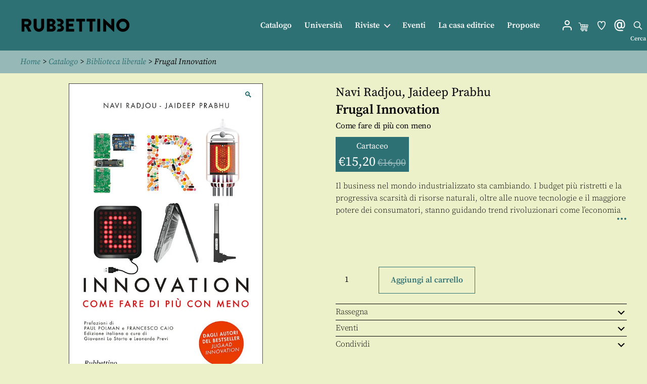

--- FILE ---
content_type: application/javascript; charset=utf-8
request_url: https://www.store.rubbettinoeditore.it/wp-content/plugins/relevanssi-live-ajax-search/assets/javascript/dist/script.min.js?ver=2.4
body_size: 2326
content:
!function(){"use strict";!function(){var e="relevanssi_live_search";function s(e){this.config=null,this.input_el=e,this.results_id=null,this.results_el=null,this.messages=null,this.parent_el=null,this.results_showing=!1,this.form_el=null,this.timer=!1,this.last_string="",this.spinner=null,this.spinner_showing=!1,this.has_results=!1,this.current_request=!1,this.results_destroy_on_blur=!0,this.a11y_keys=[27,40,13,38,9],this.init()}s.prototype={init:function(){var e=this,s=this.input_el;this.form_el=s.parents("form:eq(0)"),this.results_id=this.uniqid("relevanssi_live_search_results_");var t=!1,r=s.data("rlvconfig");if(r&&void 0!==r)for(var i in relevanssi_live_search_params.config)r===i&&(t=!0,this.config=relevanssi_live_search_params.config[i]);else for(var a in relevanssi_live_search_params.config)"default"===a&&(t=!0,this.config=relevanssi_live_search_params.config[a]);if(t){s.attr("autocomplete","off"),s.attr("aria-owns",this.results_id),s.attr("aria-autocomplete","both");var n='<div aria-expanded="false" aria-live="polite" class="relevanssi-live-search-results" id="'+this.results_id+'" role="listbox" tabindex="0">';n+='<div class="ajax-results"></div>',n+="</div>";var l=s.data("rlvparentel");l?(this.parent_el=jQuery(l),this.parent_el.html(n)):this.config.parent_el?(this.parent_el=jQuery(this.config.parent_el),this.parent_el.html(n)):jQuery("body").append(jQuery(n)),this.results_el=jQuery("#"+this.results_id),this.messages=this.results_el.find(".live-ajax-messages"),this.position_results(),jQuery(window).on("resize",(function(){setTimeout((function(){s.closest("form").is(":hidden")?e.destroy_results():e.position_results()}),100)})),void 0===this.config.abort_on_enter&&(this.config.abort_on_enter=!0),s.on("keyup input",(function(s){jQuery.inArray(s.keyCode,e.a11y_keys)>-1||(e.current_request&&e.config.abort_on_enter&&13===s.keyCode&&e.current_request.abort(),e.input_el.val().trim().length?e.results_showing&&s.currentTarget.value.length<e.config.input.min_chars?e.destroy_results():!e.results_showing&&s.currentTarget.value.length>=e.config.input.min_chars&&(e.position_results(),e.results_el.addClass("relevanssi-live-search-results-showing"),e.show_spinner(e.results_el),e.results_showing=!0):e.destroy_results(),e.has_results&&!e.spinner_showing&&e.last_string!==e.input_el.val().trim()&&(e.results_el.find(".ajax-results").empty(),e.results_el.find(".live-ajax-messages").replaceWith(e.messages),e.results_el.find(".live-ajax-messages").append("<p class='screen-reader-text' id='relevanssi-live-search-status' role='status' aria-live='polite'>"+relevanssi_live_search_params.msg_loading_results+"</p>"),e.show_spinner(e.results_el)))})).on("keyup input",jQuery.proxy(this.maybe_search,this)),(this.config.results_destroy_on_blur||void 0===this.config.results_destroy_on_blur)&&jQuery("html").on("click",(function(s){jQuery(s.target).parents(".relevanssi-live-search-results").length||e.destroy_results()})),s.on("click",(function(e){e.stopPropagation()}))}else alert(relevanssi_live_search_params.msg_no_config_found);this.load_ajax_messages_template()},load_ajax_messages_template:function(){relevanssi_live_search_params.messages_template?(this.results_el.prepend(relevanssi_live_search_params.messages_template),this.messages=relevanssi_live_search_params.messages_template):jQuery.ajax({url:relevanssi_live_search_params.ajaxurl,data:"action=relevanssi_live_search_messages",dataType:"json",type:"GET",complete:function(e,s){},error:function(e,s,t){},success:function(e){this.results_el.prepend(e),this.messages=e}.bind(this)})},search:function(e){var s=this,t=this.form_el,r=t.serialize(),i=t.attr("action")?t.attr("action"):"",a=this.input_el,n=this.results_el;jQuery(document).trigger("relevanssi_live_search_start",[a,n,t,i,r]),this.aria_expanded(!1),r+="&action=relevanssi_live_search&rlvquery="+encodeURIComponent(a.val()),-1!==i.indexOf("?")&&(i=i.split("?"),r+="&"+i[1]),this.last_string=a.val(),this.has_results=!0,this.current_request=jQuery.ajax({url:relevanssi_live_search_params.ajaxurl,type:"POST",data:r,complete:function(){jQuery(document).trigger("relevanssi_live_search_complete",[a,n,t,i,r]),s.spinner_showing=!1,s.hide_spinner(s.results_el),this.current_request=!1,jQuery(document).trigger("relevanssi_live_search_shutdown",[a,n,t,i,r])},success:function(e){0===e&&(e=""),jQuery(document).trigger("relevanssi_live_search_success",[a,n,t,i,r]),s.position_results(),n.find(".ajax-results").html(e),s.aria_expanded(!0),s.keyboard_navigation(),jQuery(document).trigger("relevanssi_live_search_shutdown",[a,n,t,i,r])}})},keyboard_navigation:function(){var e=this,s=this.input_el,t=this.results_el,r="relevanssi-live-search-result--focused",i=".relevanssi-live-search-result",a=this.a11y_keys;jQuery(document).off("keyup.relevanssi_a11y").on("keyup.relevanssi_a11y",(function(n){if(t.hasClass("relevanssi-live-search-results-showing")){if(-1!==jQuery.inArray(n.keyCode,a)){if(n.preventDefault(),27===n.keyCode&&!s.is(":focus"))return e.destroy_results(),jQuery(document).off("keyup.relevanssi_a11y"),s.trigger("focus"),void jQuery(document).trigger("relevanssi_live_escape_results");if(40===n.keyCode){var l=jQuery(t[0]).find("."+r);1===l.length&&1===l.next().length?l.removeClass(r).attr("aria-selected","false").next().addClass(r).attr("aria-selected","true").find("a").trigger("focus"):(l.removeClass(r).attr("aria-selected","false"),t.find(i+":first").addClass(r).attr("aria-selected","true").find("a").trigger("focus")),jQuery(document).trigger("relevanssi_live_key_arrowdown_pressed")}if(38===n.keyCode){var o=jQuery(t[0]).find("."+r);1===o.length&&1===o.prev().length?o.removeClass(r).attr("aria-selected","false").prev().addClass(r).attr("aria-selected","true").find("a").trigger("focus"):(o.removeClass(r).attr("aria-selected","false"),t.find(i+":last").addClass(r).attr("aria-selected","true").find("a").trigger("focus")),jQuery(document).trigger("relevanssi_live_key_arrowup_pressed")}13===n.keyCode&&jQuery(document).trigger("relevanssi_live_key_enter_pressed"),9===n.keyCode&&jQuery(document).trigger("relevanssi_live_key_tab_pressed")}}else jQuery(document).off("keyup.relevanssi_a11y")})),jQuery(document).trigger("relevanssi_live_keyboad_navigation")},aria_expanded:function(e){var s=this.results_el;e?s.attr("aria-expanded","true"):s.attr("aria-expanded","false"),jQuery(document).trigger("relevanssi_live_aria_expanded")},position_results:function(){var e=this.input_el,s=e.offset(),t=this.results_el,r=0,i=e.closest("form");if(!e.is(":hidden")&&!i.is(":hidden")){if(s.top=this.better_offset(this.config.results.static_offset,e),this.parent_el){switch(s.left+=parseInt(this.config.results.offset.x,10),s.top+=parseInt(this.config.results.offset.y,10),this.config.results.position){case"top":r=0-t.height();break;default:r=e.outerHeight()}t.css("left",s.left),t.css("top",s.top+r+"px")}else{switch(s.left+=parseInt(this.config.results.offset.x,10),s.top+=parseInt(this.config.results.offset.y,10),this.config.results.position){case"top":r=0-t.height();break;default:r=e.outerHeight()}t.css("left",s.left),t.css("top",s.top+r+"px")}"auto"===this.config.results.width&&t.width(e.outerWidth()-parseInt(t.css("paddingRight").replace("px",""),10)-parseInt(t.css("paddingLeft").replace("px",""),10)),jQuery(document).trigger("relevanssi_live_position_results",[t.css("left"),t.css("top"),t.width()])}},better_offset:function(e,s,t){e="boolean"!=typeof e||e,s="object"==typeof s?s:$(s),t=null!=t?"object"==typeof t?t:$(t):null;var r=jQuery(window).scrollTop(),i=s.offset().top;if(t)var a=t.offset().top,n=t.scrollTop();return e?t?i-a+n:i:t?i-a:i-r},destroy_results:function(e){this.hide_spinner(this.results_el),this.aria_expanded(!1),this.results_el.find(".ajax-results").empty(),this.results_el.removeClass("relevanssi-live-search-results-showing"),this.results_showing=!1,this.has_results=!1,jQuery(document).trigger("relevanssi_live_destroy_results")},maybe_search:function(e){jQuery.inArray(e.keyCode,this.a11y_keys)>-1||(clearTimeout(this.timer),e.currentTarget.value.length>=this.config.input.min_chars&&(this.current_request&&this.current_request.abort(),this.timer=setTimeout(jQuery.proxy(this.search,this,e),this.config.input.delay)))},show_spinner:function(e){jQuery("#relevanssi-live-ajax-search-spinner",e).addClass("rlv-has-spinner")},hide_spinner:function(e){jQuery("#relevanssi-live-ajax-search-spinner",e).removeClass("rlv-has-spinner")},uniqid:function(e,s){var t;void 0===e&&(e="");var r=function(e,s){return s<(e=parseInt(e,10).toString(16)).length?e.slice(e.length-s):s>e.length?new Array(s-e.length+1).join("0")+e:e};return this.php_js||(this.php_js={}),this.php_js.uniqidSeed||(this.php_js.uniqidSeed=Math.floor(123456789*Math.random())),this.php_js.uniqidSeed++,t=e,t+=r(parseInt((new Date).getTime()/1e3,10),8),t+=r(this.php_js.uniqidSeed,5),s&&(t+=(10*Math.random()).toFixed(8).toString()),t}},jQuery.fn[e]=function(t){return this.each((function(){jQuery.data(this,"plugin_"+e)||jQuery.data(this,"plugin_"+e,new s(jQuery(this),t))})),this}}(),jQuery(document).ready((function(){"function"==typeof jQuery().relevanssi_live_search&&jQuery('input[data-rlvlive="true"]').relevanssi_live_search()}))}();


--- FILE ---
content_type: image/svg+xml
request_url: https://www.store.rubbettinoeditore.it/wp-content/themes/twentytwenty-child/im/search.svg
body_size: 1314
content:
<?xml version="1.0" encoding="UTF-8" standalone="no"?>
<svg
   xmlns:dc="http://purl.org/dc/elements/1.1/"
   xmlns:cc="http://creativecommons.org/ns#"
   xmlns:rdf="http://www.w3.org/1999/02/22-rdf-syntax-ns#"
   xmlns:svg="http://www.w3.org/2000/svg"
   xmlns="http://www.w3.org/2000/svg"
   id="svg1253"
   version="1.1"
   viewBox="0 0 6.8791668 7.9374998"
   height="30"
   width="26">
  <defs
     id="defs1247" />
  <metadata
     id="metadata1250">
    <rdf:RDF>
      <cc:Work
         rdf:about="">
        <dc:format>image/svg+xml</dc:format>
        <dc:type
           rdf:resource="http://purl.org/dc/dcmitype/StillImage" />
        <dc:title></dc:title>
      </cc:Work>
    </rdf:RDF>
  </metadata>
  <g
     transform="translate(0,-289.0625)"
     id="layer1">
    <path
       id="path406"
       style="fill:#ffffff;fill-opacity:1;fill-rule:nonzero;stroke:none;stroke-width:0.35277775"
       d="m 2.8439123,294.17266 c -0.958142,0 -1.73707,-0.77928 -1.73707,-1.73707 0,-0.9578 0.778928,-1.73708 1.73707,-1.73708 0.957799,0 1.737079,0.77928 1.737079,1.73708 0,0.95779 -0.77928,1.73707 -1.737079,1.73707 m 3.469931,1.35008 -1.680642,-1.68063 c 0.30516,-0.38805 0.48931,-0.87559 0.48931,-1.40652 0,-1.25625 -1.022,-2.2786 -2.278599,-2.2786 -1.256592,0 -2.27858897,1.02235 -2.27858897,2.2786 0,1.25659 1.02199697,2.27859 2.27858897,2.27859 0.530938,0 1.01883,-0.1838 1.40618,-0.48931 l 1.68098,1.68064 z" />
  </g>
</svg>
